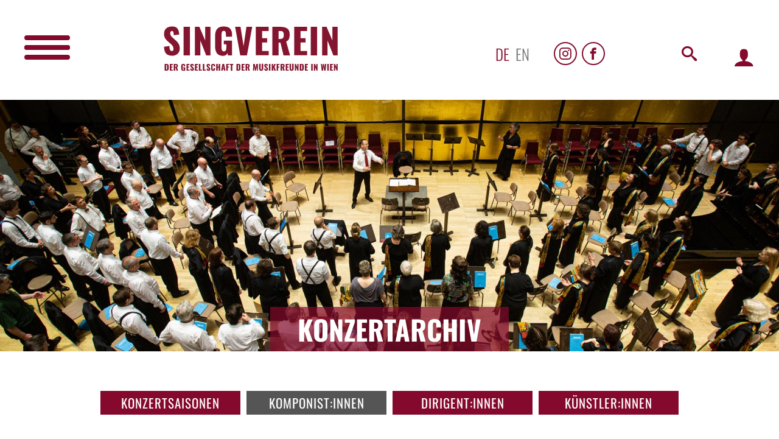

--- FILE ---
content_type: text/html; charset=UTF-8
request_url: https://www.singverein.at/archiv/50311/60041/komponist
body_size: 7885
content:
<!DOCTYPE html>
<html lang="de">
<head>
    <meta charset="UTF-8">
    <meta name="viewport" content="width=device-width, initial-scale=1.0">
    <meta http-equiv="X-UA-Compatible" content="ie=edge">
    <meta http-equiv="cleartype" content="on">
    <title>Komponist: Johann Sebastian Bach - Wir danken dir Gott</title>

    
    <link rel="apple-touch-icon" sizes="152x152" href="/apple-touch-icon.png">
    <link rel="icon" type="image/png" sizes="32x32" href="/favicon-32x32.png">
    <link rel="icon" type="image/png" sizes="16x16" href="/favicon-16x16.png">
    <link rel="manifest" href="/site.webmanifest">
    <link rel="mask-icon" href="/safari-pinned-tab.svg" color="#5bbad5">
    <meta name="msapplication-TileColor" content="#da532c">
    <meta name="theme-color" content="#ffffff">
    

    
    <meta name='robots' content='index, follow, max-image-preview:large, max-snippet:-1, max-video-preview:-1' />

	<meta name="description" content="Komponist: Johann Sebastian Bach - Wir danken dir Gott Singverein, der Gesellschaft der Musikfreunde in Wien" />
	<link rel="canonical" href="https://www.singverein.at" />
	<meta property="og:locale" content="de_AT" />
	<meta property="og:type" content="website" />
	<meta property="og:title" content="Komponist: Johann Sebastian Bach - Wir danken dir Gott" />
	<meta property="og:description" content="Komponist: Johann Sebastian Bach - Wir danken dir Gott Singverein, der Gesellschaft der Musikfreunde in Wien" />
	<meta property="og:url" content="https://www.singverein.at" />
	<meta property="og:site_name" content="Singverein, der Gesellschaft der Musikfreunde in Wien" />
	<meta property="article:modified_time" content="2022-02-18T11:29:50+00:00" />
    

    <link rel="stylesheet" href="/css/style.css">
</head>
<body id="body" class="front">
    
    <header class="pageHeader">
        
        <nav id="mainNav" class="vMenu permclose" role="navigation">
            <div class="vClose"><span></span><span></span></div>
<div class="vMenuWrapper">
    <ul class="menu">
                                    <li class="menu-item"><a href="/" >Home</a>
        
                    </li>
                                    <li class="menu-item"><a href="https://www.singverein.at/aktuell/aktuelles" >Aktuelles</a>
        
                    </li>
                                    <li class="menu-item"><a href="/konzerte/neu" >Konzertprogramm</a>
        
                    </li>
                                    <li class="menu-item"><a href="https://www.singverein.at/mitsingen-im-chor" >Mitsingen im Chor</a>
        
                    </li>
                                    <li class="menu-item"><a href="https://www.singverein.at/wir-ueber-uns" >Wir über uns</a>
        
                            <ul class="submenue">
                                                                                                <li class="menu-item"><a href="https://www.singverein.at/chorbiographie-1" >Chorbiographie</a></li>
                                                                                                                        <li class="menu-item"><a href="https://www.singverein.at/chorleiter" >Chorleiter</a></li>
                                                                                                                        <li class="menu-item"><a href="https://www.singverein.at/folder" >Folder</a></li>
                                                            </ul>
                    </li>
                                    <li class="menu-item"><a href="/archiv" >Konzertarchiv</a>
        
                            <ul class="submenue">
                                                                                                <li class="menu-item"><a href="/archiv" >Konzertsaisonen</a></li>
                                                                                                                        <li class="menu-item"><a href="/archiv/komponist" >Komponist:innen</a></li>
                                                                                                                        <li class="menu-item"><a href="/archiv/dirigent" >Dirigent:innen</a></li>
                                                                                                                        <li class="menu-item"><a href="/archiv/kuenstler" >Künstler:innen</a></li>
                                                            </ul>
                    </li>
            </ul>
    <ul class="menu vertical">
        <li class="menu-item"><a href="https://www.instagram.com/wienersingverein/" target="_blank" rel="noopener" class="icon-instagram" title="Instagram"></a></li>
<li class="menu-item"><a href="https://www.facebook.com/wienersingverein1/" target="_blank" rel="noopener" class="icon-facebook" title="Facebook"></a></li>
    </ul>
</div>        </nav>
        <section class="row middle-xs headerinfos">
            <div class="row1">
                
                <div id="mainNavBurger" data-item="burgerWrapper" data-nav="#mainNav" data-class="open" class="burger perm left"><span></span><span></span><span></span><span></span></div>
            
                
                <div id="singverein"><a href=" /"><img src="/images/singverein_logo.svg" alt="Singverein, der Gesellschaft der Musikfreund in Wien" width="320" title=" Startseite Wiener Singverein "></a></div>
            </div>
            <div class="row2">
                
                <div id="lang" class="language">
                    <ul id="menu-sprachauswahl" class="menu">
                        <li class="menu-item  active "><a href="https://www.singverein.at/archiv/50311/60041/komponist/1" aria-current="page">de</a></li>
                        <li class="menu-item ""><a href="https://www.singverein.at/archiv/50311/60041/komponist/2">en</a></li>
                    </ul>
                </div>
                
                <div id="sozialmedia" class="socialmedia">
                    <ul id="menu-sozialmedia" class="menu">
                        <li class="menu-item"><a href="https://www.instagram.com/wienersingverein/" target="_blank" rel="noopener" class="icon-instagram" title="Instagram"></a></li>
<li class="menu-item"><a href="https://www.facebook.com/wienersingverein1/" target="_blank" rel="noopener" class="icon-facebook" title="Facebook"></a></li>
                    </ul>
                </div>
                <div id="search" class="search">
                    <div class="icon searchoverlay"><a href="#" class="icon-search"></a></div>
                    <div class="card search hide">
                        <div class="card-body">
                            <form method="GET" action="https://www.singverein.at/search">
                                <div class="input-group">
                                    <input type="text" name="search" class="form-control" aria-label="search">
                                    <button type="submit" class="btn"><i class="icon-search"></i></button>
                                </div>
                            </form>
                        </div>
                    </div>
                </div>
                                    
                    <div id="member" class="member">
                        <div class="icon loginoverlay"><a href="#" class="icon-user" title="Mitgliederbereich"></a></div>
                    </div>
                            </div>
        </section>
    </header>
    
    <div id="banner" class="pageBanner">
            <img src="https://www.singverein.at/banner/2023-02-18-050858/Archiv.jpg" alt="Konzertarchiv" width="1920" height="619" srcset="https://www.singverein.at/banner/2023-02-18-050858/responsive/Archiv_480x154.jpg 480w, https://www.singverein.at/banner/2023-02-18-050858/responsive/Archiv_640x206.jpg 640w, https://www.singverein.at/banner/2023-02-18-050858/responsive/Archiv_1280x412.jpg 1280w, https://www.singverein.at/banner/2023-02-18-050858/responsive/Archiv_1920x619.jpg 1920w">
    
    
    <h1>Konzertarchiv</h1>
</div>
    <main id="page_main" class="page">
            <section class="content m-auto max-1400">

        <nav class="subnav nav-col-4"><ul><li><a href="/archiv"  >Konzertsaisonen</a></li><li><a href="/archiv/komponist" class="active" >Komponist:innen</a></li><li><a href="/archiv/dirigent"  >Dirigent:innen</a></li><li><a href="/archiv/kuenstler"  >Künstler:innen</a></li></ul></nav>
        
        
        <div class="selection_wrapper">
            <div class="selection flex col-xs-12 col-sm-6">
                <div class="archivComponent">
                    <div class="openArchivSearch" data-open="komponisten">Komponist:innen<span class="btn archiv"></span></div>
                    <div id="komponisten" class="archivSearch">
                        <div class="close"></div>
                        <label for="search"><input type="text" class="archivFilter" data-result="#komponistenlist" placeholder="Johann Sebastian Bach"></label>
                        <div class="archivSearchList">
                            <ul id="komponistenlist">
                                                                    <li><a href="https://www.singverein.at/archiv/51346/komponist#page_main">Johann Ahle</a>
                                                                    <li><a href="https://www.singverein.at/archiv/51239/komponist#page_main">Ferdinand Andergassen</a>
                                                                    <li><a href="https://www.singverein.at/archiv/51349/komponist#page_main">Giovanni Anerio</a>
                                                                    <li><a href="https://www.singverein.at/archiv/51469/komponist#page_main"> anonymus</a>
                                                                    <li><a href="https://www.singverein.at/archiv/50024/komponist#page_main">Carl Philipp Emanuel Bach</a>
                                                                    <li><a href="https://www.singverein.at/archiv/50311/komponist#page_main">Johann Sebastian Bach</a>
                                                                    <li><a href="https://www.singverein.at/archiv/51357/komponist#page_main">Johann Christoph Bach</a>
                                                                    <li><a href="https://www.singverein.at/archiv/51358/komponist#page_main">Johann Ernst Bach</a>
                                                                    <li><a href="https://www.singverein.at/archiv/51295/komponist#page_main">Granville Bantock</a>
                                                                    <li><a href="https://www.singverein.at/archiv/51336/komponist#page_main">Woldemar Bargiel</a>
                                                                    <li><a href="https://www.singverein.at/archiv/50334/komponist#page_main">Béla Bartok</a>
                                                                    <li><a href="https://www.singverein.at/archiv/51362/komponist#page_main">Thomas Batheson</a>
                                                                    <li><a href="https://www.singverein.at/archiv/50387/komponist#page_main">Ludwig van Beethoven</a>
                                                                    <li><a href="https://www.singverein.at/archiv/51306/komponist#page_main">Orazio Benevoli</a>
                                                                    <li><a href="https://www.singverein.at/archiv/51318/komponist#page_main">Peter Benoit</a>
                                                                    <li><a href="https://www.singverein.at/archiv/50486/komponist#page_main">Alban Berg</a>
                                                                    <li><a href="https://www.singverein.at/archiv/50029/komponist#page_main">Hector Berlioz</a>
                                                                    <li><a href="https://www.singverein.at/archiv/50046/komponist#page_main">Leonard Bernstein</a>
                                                                    <li><a href="https://www.singverein.at/archiv/50113/komponist#page_main">Georges Bizet</a>
                                                                    <li><a href="https://www.singverein.at/archiv/51225/komponist#page_main">Boris Blacher</a>
                                                                    <li><a href="https://www.singverein.at/archiv/50243/komponist#page_main">Alexander Borodin</a>
                                                                    <li><a href="https://www.singverein.at/archiv/50154/komponist#page_main">Lili Boulanger</a>
                                                                    <li><a href="https://www.singverein.at/archiv/51364/komponist#page_main">William Boyce</a>
                                                                    <li><a href="https://www.singverein.at/archiv/50276/komponist#page_main">Johannes Brahms</a>
                                                                    <li><a href="https://www.singverein.at/archiv/51280/komponist#page_main">Walter Braunfels</a>
                                                                    <li><a href="https://www.singverein.at/archiv/50313/komponist#page_main">Benjamin Britten</a>
                                                                    <li><a href="https://www.singverein.at/archiv/51328/komponist#page_main">Max Bruch</a>
                                                                    <li><a href="https://www.singverein.at/archiv/50369/komponist#page_main">Anton Bruckner</a>
                                                                    <li><a href="https://www.singverein.at/archiv/51310/komponist#page_main">Ignaz Brüll</a>
                                                                    <li><a href="https://www.singverein.at/archiv/51444/komponist#page_main">Wolfram Buchenberg</a>
                                                                    <li><a href="https://www.singverein.at/archiv/50460/komponist#page_main">Dietrich Buxtehude</a>
                                                                    <li><a href="https://www.singverein.at/archiv/51348/komponist#page_main">Sethus Calvisius</a>
                                                                    <li><a href="https://www.singverein.at/archiv/51430/komponist#page_main">Cornelius Cardew</a>
                                                                    <li><a href="https://www.singverein.at/archiv/51291/komponist#page_main">Henry Carey</a>
                                                                    <li><a href="https://www.singverein.at/archiv/51249/komponist#page_main"> Carissimi</a>
                                                                    <li><a href="https://www.singverein.at/archiv/51409/komponist#page_main">Bob Carleton</a>
                                                                    <li><a href="https://www.singverein.at/archiv/50073/komponist#page_main">Luigi Cherubini</a>
                                                                    <li><a href="https://www.singverein.at/archiv/51296/komponist#page_main">Peter Cornelius</a>
                                                                    <li><a href="https://www.singverein.at/archiv/51285/komponist#page_main">Cornelius Czarniawsky</a>
                                                                    <li><a href="https://www.singverein.at/archiv/51324/komponist#page_main">Eugène d&#039;Albert</a>
                                                                    <li><a href="https://www.singverein.at/archiv/51257/komponist#page_main">Johann Nepomuk David</a>
                                                                    <li><a href="https://www.singverein.at/archiv/51373/komponist#page_main">Carl Debrois van Bruyck</a>
                                                                    <li><a href="https://www.singverein.at/archiv/50363/komponist#page_main">Claude Debussy</a>
                                                                    <li><a href="https://www.singverein.at/archiv/51366/komponist#page_main">Caspar Dietbold</a>
                                                                    <li><a href="https://www.singverein.at/archiv/51422/komponist#page_main">Hugo Distler</a>
                                                                    <li><a href="https://www.singverein.at/archiv/51395/komponist#page_main"> diverse Komponisten</a>
                                                                    <li><a href="https://www.singverein.at/archiv/50487/komponist#page_main">Gaetano Donizetti</a>
                                                                    <li><a href="https://www.singverein.at/archiv/51341/komponist#page_main">John Dowland</a>
                                                                    <li><a href="https://www.singverein.at/archiv/51330/komponist#page_main">Francesco Durante</a>
                                                                    <li><a href="https://www.singverein.at/archiv/50030/komponist#page_main">Maurice Duruflé</a>
                                                                    <li><a href="https://www.singverein.at/archiv/50063/komponist#page_main">Antonin Dvorak</a>
                                                                    <li><a href="https://www.singverein.at/archiv/51347/komponist#page_main"> Eccard Johannes</a>
                                                                    <li><a href="https://www.singverein.at/archiv/51265/komponist#page_main">Werner Egk</a>
                                                                    <li><a href="https://www.singverein.at/archiv/50085/komponist#page_main">Gottfried von Einem</a>
                                                                    <li><a href="https://www.singverein.at/archiv/50112/komponist#page_main">Edward Elgar</a>
                                                                    <li><a href="https://www.singverein.at/archiv/51245/komponist#page_main"> Eybler</a>
                                                                    <li><a href="https://www.singverein.at/archiv/50089/komponist#page_main">Manuel De Falla</a>
                                                                    <li><a href="https://www.singverein.at/archiv/50131/komponist#page_main">Gabriel-Urbain Fauré</a>
                                                                    <li><a href="https://www.singverein.at/archiv/51405/komponist#page_main">Alberto Favero</a>
                                                                    <li><a href="https://www.singverein.at/archiv/50301/komponist#page_main">César Franck</a>
                                                                    <li><a href="https://www.singverein.at/archiv/51337/komponist#page_main">Robert Franz</a>
                                                                    <li><a href="https://www.singverein.at/archiv/51312/komponist#page_main"> Fried Oscar</a>
                                                                    <li><a href="https://www.singverein.at/archiv/51293/komponist#page_main">Robert Fuchs</a>
                                                                    <li><a href="https://www.singverein.at/archiv/51238/komponist#page_main">Sandro Fuga</a>
                                                                    <li><a href="https://www.singverein.at/archiv/51304/komponist#page_main">Johann Josef Fux</a>
                                                                    <li><a href="https://www.singverein.at/archiv/51356/komponist#page_main">Niels W. Gade</a>
                                                                    <li><a href="https://www.singverein.at/archiv/51289/komponist#page_main">Hans Gal</a>
                                                                    <li><a href="https://www.singverein.at/archiv/51305/komponist#page_main">Jacobus Gallus</a>
                                                                    <li><a href="https://www.singverein.at/archiv/51390/komponist#page_main">Henry Balfour Gardiner</a>
                                                                    <li><a href="https://www.singverein.at/archiv/51353/komponist#page_main">Giovanni Giacomo Gastoldi</a>
                                                                    <li><a href="https://www.singverein.at/archiv/51338/komponist#page_main">Wilhelm Gericke</a>
                                                                    <li><a href="https://www.singverein.at/archiv/51252/komponist#page_main">George Gershwin</a>
                                                                    <li><a href="https://www.singverein.at/archiv/51269/komponist#page_main">Vittorio Giannini</a>
                                                                    <li><a href="https://www.singverein.at/archiv/51251/komponist#page_main">Christoph Willibald Gluck</a>
                                                                    <li><a href="https://www.singverein.at/archiv/51278/komponist#page_main">Carl Goldmark</a>
                                                                    <li><a href="https://www.singverein.at/archiv/51297/komponist#page_main">Hermann Götz</a>
                                                                    <li><a href="https://www.singverein.at/archiv/50123/komponist#page_main">Charles Gounod</a>
                                                                    <li><a href="https://www.singverein.at/archiv/51294/komponist#page_main">Hermann Grädener</a>
                                                                    <li><a href="https://www.singverein.at/archiv/51370/komponist#page_main">Karl Grädener</a>
                                                                    <li><a href="https://www.singverein.at/archiv/51372/komponist#page_main">Carl Georg Peter Graedener</a>
                                                                    <li><a href="https://www.singverein.at/archiv/50213/komponist#page_main">Edvard Grieg</a>
                                                                    <li><a href="https://www.singverein.at/archiv/51274/komponist#page_main">Josef Haas</a>
                                                                    <li><a href="https://www.singverein.at/archiv/50295/komponist#page_main">Georg Friedrich Händel</a>
                                                                    <li><a href="https://www.singverein.at/archiv/51340/komponist#page_main">Hans Leo Hasler</a>
                                                                    <li><a href="https://www.singverein.at/archiv/51376/komponist#page_main">Moritz Hauptmann</a>
                                                                    <li><a href="https://www.singverein.at/archiv/51302/komponist#page_main">Sigmund v. Hausegger</a>
                                                                    <li><a href="https://www.singverein.at/archiv/50381/komponist#page_main">Joseph Haydn</a>
                                                                    <li><a href="https://www.singverein.at/archiv/50395/komponist#page_main">Michael Haydn</a>
                                                                    <li><a href="https://www.singverein.at/archiv/51247/komponist#page_main">Robert Heger</a>
                                                                    <li><a href="https://www.singverein.at/archiv/51275/komponist#page_main">Johann Ritter von Herbeck</a>
                                                                    <li><a href="https://www.singverein.at/archiv/51432/komponist#page_main">Heinrich von Herzogenburg</a>
                                                                    <li><a href="https://www.singverein.at/archiv/51331/komponist#page_main">Richard Heuberger</a>
                                                                    <li><a href="https://www.singverein.at/archiv/51351/komponist#page_main">Ferdinand Hiller</a>
                                                                    <li><a href="https://www.singverein.at/archiv/50469/komponist#page_main">Paul Hindemith</a>
                                                                    <li><a href="https://www.singverein.at/archiv/50504/komponist#page_main">Gustav Holst</a>
                                                                    <li><a href="https://www.singverein.at/archiv/50521/komponist#page_main">Arthur Honegger</a>
                                                                    <li><a href="https://www.singverein.at/archiv/51315/komponist#page_main">Camillo Horn</a>
                                                                    <li><a href="https://www.singverein.at/archiv/51463/komponist#page_main">James Newton Howard</a>
                                                                    <li><a href="https://www.singverein.at/archiv/51235/komponist#page_main"> J. Nep. Hummel</a>
                                                                    <li><a href="https://www.singverein.at/archiv/51298/komponist#page_main">Ferdinand Hummel</a>
                                                                    <li><a href="https://www.singverein.at/archiv/50041/komponist#page_main">Engelbert Humperdinck</a>
                                                                    <li><a href="https://www.singverein.at/archiv/51344/komponist#page_main">Heinrich Isaak</a>
                                                                    <li><a href="https://www.singverein.at/archiv/50180/komponist#page_main">Leos Janacek</a>
                                                                    <li><a href="https://www.singverein.at/archiv/51290/komponist#page_main">Leopold I. Kaiser</a>
                                                                    <li><a href="https://www.singverein.at/archiv/51369/komponist#page_main"> Kaiser Karl VI</a>
                                                                    <li><a href="https://www.singverein.at/archiv/51232/komponist#page_main">Mandis Kalomiris</a>
                                                                    <li><a href="https://www.singverein.at/archiv/51281/komponist#page_main">Heinrich Kaminski</a>
                                                                    <li><a href="https://www.singverein.at/archiv/51417/komponist#page_main">Gija Kantscheli</a>
                                                                    <li><a href="https://www.singverein.at/archiv/51359/komponist#page_main">Matthias v. Kemnat</a>
                                                                    <li><a href="https://www.singverein.at/archiv/51323/komponist#page_main">Friedrich Kiel</a>
                                                                    <li><a href="https://www.singverein.at/archiv/51266/komponist#page_main">Wilhelm Kienzl</a>
                                                                    <li><a href="https://www.singverein.at/archiv/51375/komponist#page_main">Bernhard Klein</a>
                                                                    <li><a href="https://www.singverein.at/archiv/50403/komponist#page_main">Zoltán Kodály</a>
                                                                    <li><a href="https://www.singverein.at/archiv/51420/komponist#page_main">Franz Koringer</a>
                                                                    <li><a href="https://www.singverein.at/archiv/51327/komponist#page_main">Hans Kößler</a>
                                                                    <li><a href="https://www.singverein.at/archiv/51332/komponist#page_main">Eduard Kremser</a>
                                                                    <li><a href="https://www.singverein.at/archiv/51277/komponist#page_main">Konradin Kreutzer</a>
                                                                    <li><a href="https://www.singverein.at/archiv/51335/komponist#page_main">Arnold Krug</a>
                                                                    <li><a href="https://www.singverein.at/archiv/51241/komponist#page_main">Gerd Kühr</a>
                                                                    <li><a href="https://www.singverein.at/archiv/51270/komponist#page_main">Carl Lafite</a>
                                                                    <li><a href="https://www.singverein.at/archiv/51368/komponist#page_main">Moritz August Landgraf von Hessen-Cassel</a>
                                                                    <li><a href="https://www.singverein.at/archiv/51433/komponist#page_main">Manfred Länger</a>
                                                                    <li><a href="https://www.singverein.at/archiv/51326/komponist#page_main">Orlando di Lasso</a>
                                                                    <li><a href="https://www.singverein.at/archiv/50156/komponist#page_main">Franz Lehár</a>
                                                                    <li><a href="https://www.singverein.at/archiv/50190/komponist#page_main">György Ligeti</a>
                                                                    <li><a href="https://www.singverein.at/archiv/50199/komponist#page_main">Franz Liszt</a>
                                                                    <li><a href="https://www.singverein.at/archiv/51448/komponist#page_main">Andrew Lloyd Webber</a>
                                                                    <li><a href="https://www.singverein.at/archiv/51343/komponist#page_main">Antonio Lotti</a>
                                                                    <li><a href="https://www.singverein.at/archiv/51308/komponist#page_main">Johann Carl Löwe</a>
                                                                    <li><a href="https://www.singverein.at/archiv/51402/komponist#page_main">Norman Luboff</a>
                                                                    <li><a href="https://www.singverein.at/archiv/51350/komponist#page_main">Jean Baptiste Lully</a>
                                                                    <li><a href="https://www.singverein.at/archiv/51237/komponist#page_main">Roberto Lupi</a>
                                                                    <li><a href="https://www.singverein.at/archiv/50383/komponist#page_main">Gustav Mahler</a>
                                                                    <li><a href="https://www.singverein.at/archiv/51436/komponist#page_main">Andrej Makor</a>
                                                                    <li><a href="https://www.singverein.at/archiv/51288/komponist#page_main">Richard Mandl</a>
                                                                    <li><a href="https://www.singverein.at/archiv/50439/komponist#page_main">Frank Martin</a>
                                                                    <li><a href="https://www.singverein.at/archiv/51240/komponist#page_main">Pietro Mascagni</a>
                                                                    <li><a href="https://www.singverein.at/archiv/51322/komponist#page_main">Jules Massenet</a>
                                                                    <li><a href="https://www.singverein.at/archiv/50278/komponist#page_main">Felix Mendelssohn Bartholdy</a>
                                                                    <li><a href="https://www.singverein.at/archiv/50059/komponist#page_main">Olivier Messiaen</a>
                                                                    <li><a href="https://www.singverein.at/archiv/50331/komponist#page_main">Giacomo Meyerbeer</a>
                                                                    <li><a href="https://www.singverein.at/archiv/50075/komponist#page_main">Darius Milhaud</a>
                                                                    <li><a href="https://www.singverein.at/archiv/51282/komponist#page_main">Nikolai Mjaskowsky</a>
                                                                    <li><a href="https://www.singverein.at/archiv/51419/komponist#page_main">Damijan Mocnik</a>
                                                                    <li><a href="https://www.singverein.at/archiv/50465/komponist#page_main">Claudio Monteverdi</a>
                                                                    <li><a href="https://www.singverein.at/archiv/51342/komponist#page_main">Thomas Morley</a>
                                                                    <li><a href="https://www.singverein.at/archiv/50125/komponist#page_main">Wolfgang Amadeus Mozart</a>
                                                                    <li><a href="https://www.singverein.at/archiv/51279/komponist#page_main">Johanna Müller-Hermann</a>
                                                                    <li><a href="https://www.singverein.at/archiv/51379/komponist#page_main">Christian Muthspiel</a>
                                                                    <li><a href="https://www.singverein.at/archiv/51408/komponist#page_main"> N.N.</a>
                                                                    <li><a href="https://www.singverein.at/archiv/51301/komponist#page_main">Otto Nicolai</a>
                                                                    <li><a href="https://www.singverein.at/archiv/51410/komponist#page_main">Vitezslav Novák</a>
                                                                    <li><a href="https://www.singverein.at/archiv/51411/komponist#page_main">Knut Nystedt</a>
                                                                    <li><a href="https://www.singverein.at/archiv/50267/komponist#page_main">Jacques Offenbach</a>
                                                                    <li><a href="https://www.singverein.at/archiv/50489/komponist#page_main">Carl Orff</a>
                                                                    <li><a href="https://www.singverein.at/archiv/51253/komponist#page_main">Giovanni Pierluigi da Palestrina</a>
                                                                    <li><a href="https://www.singverein.at/archiv/51263/komponist#page_main">Paul Paray</a>
                                                                    <li><a href="https://www.singverein.at/archiv/51455/komponist#page_main">Charles H. Parry</a>
                                                                    <li><a href="https://www.singverein.at/archiv/51272/komponist#page_main">Arvo Pärt</a>
                                                                    <li><a href="https://www.singverein.at/archiv/50384/komponist#page_main">Krzysztof Penderecki</a>
                                                                    <li><a href="https://www.singverein.at/archiv/51300/komponist#page_main">Karl Perfall</a>
                                                                    <li><a href="https://www.singverein.at/archiv/51226/komponist#page_main">Hans Pfitzner</a>
                                                                    <li><a href="https://www.singverein.at/archiv/51303/komponist#page_main">Gabriel Pierné</a>
                                                                    <li><a href="https://www.singverein.at/archiv/51403/komponist#page_main">Ildebrando Pizzetti</a>
                                                                    <li><a href="https://www.singverein.at/archiv/27/komponist#page_main">Peter Planyavsky</a>
                                                                    <li><a href="https://www.singverein.at/archiv/50043/komponist#page_main">Francis Poulenc</a>
                                                                    <li><a href="https://www.singverein.at/archiv/51367/komponist#page_main">Michael Praetorius</a>
                                                                    <li><a href="https://www.singverein.at/archiv/51234/komponist#page_main"> Programm</a>
                                                                    <li><a href="https://www.singverein.at/archiv/51268/komponist#page_main">Karl Prohaska</a>
                                                                    <li><a href="https://www.singverein.at/archiv/50076/komponist#page_main">Sergei Prokofjew</a>
                                                                    <li><a href="https://www.singverein.at/archiv/50092/komponist#page_main">Giacomo Puccini</a>
                                                                    <li><a href="https://www.singverein.at/archiv/50147/komponist#page_main">Sergei Rachmaninoff</a>
                                                                    <li><a href="https://www.singverein.at/archiv/51321/komponist#page_main">Jean Philippe Rameau</a>
                                                                    <li><a href="https://www.singverein.at/archiv/50176/komponist#page_main">Maurice Ravel</a>
                                                                    <li><a href="https://www.singverein.at/archiv/51392/komponist#page_main">Thomas Ravenscroft</a>
                                                                    <li><a href="https://www.singverein.at/archiv/51227/komponist#page_main">Max Reger</a>
                                                                    <li><a href="https://www.singverein.at/archiv/51267/komponist#page_main">Friedrich Reidinger</a>
                                                                    <li><a href="https://www.singverein.at/archiv/51284/komponist#page_main">Karl Gottlieb Reiß</a>
                                                                    <li><a href="https://www.singverein.at/archiv/51313/komponist#page_main">Josef Reiter</a>
                                                                    <li><a href="https://www.singverein.at/archiv/51292/komponist#page_main">Nikolaus von Reznicek</a>
                                                                    <li><a href="https://www.singverein.at/archiv/51397/komponist#page_main">Josef Gabriel Rheinberger</a>
                                                                    <li><a href="https://www.singverein.at/archiv/50385/komponist#page_main">Gioacchino Rossini</a>
                                                                    <li><a href="https://www.singverein.at/archiv/51325/komponist#page_main">Anton Rubinstein</a>
                                                                    <li><a href="https://www.singverein.at/archiv/51333/komponist#page_main">Anton Rückauf</a>
                                                                    <li><a href="https://www.singverein.at/archiv/51450/komponist#page_main">John Rutter</a>
                                                                    <li><a href="https://www.singverein.at/archiv/50472/komponist#page_main">Camille Saint-Saens</a>
                                                                    <li><a href="https://www.singverein.at/archiv/51117/komponist#page_main">Antonio Salieri</a>
                                                                    <li><a href="https://www.singverein.at/archiv/51256/komponist#page_main">Wolfgang Sauseng</a>
                                                                    <li><a href="https://www.singverein.at/archiv/51361/komponist#page_main">Antonius Scandellus</a>
                                                                    <li><a href="https://www.singverein.at/archiv/51412/komponist#page_main">Giacinto Scelsi</a>
                                                                    <li><a href="https://www.singverein.at/archiv/51457/komponist#page_main">Hans Schanderl</a>
                                                                    <li><a href="https://www.singverein.at/archiv/51363/komponist#page_main">Johann Hermann Schein</a>
                                                                    <li><a href="https://www.singverein.at/archiv/51314/komponist#page_main">Heinrich Schenker</a>
                                                                    <li><a href="https://www.singverein.at/archiv/51254/komponist#page_main">Reinhold Schmid</a>
                                                                    <li><a href="https://www.singverein.at/archiv/12/komponist#page_main">Franz Schmidt</a>
                                                                    <li><a href="https://www.singverein.at/archiv/50050/komponist#page_main">Florent Schmitt</a>
                                                                    <li><a href="https://www.singverein.at/archiv/25/komponist#page_main">Alfred Schnittke</a>
                                                                    <li><a href="https://www.singverein.at/archiv/50079/komponist#page_main">Arnold Schönberg</a>
                                                                    <li><a href="https://www.singverein.at/archiv/50248/komponist#page_main">Dmitri Schostakowitsch</a>
                                                                    <li><a href="https://www.singverein.at/archiv/26/komponist#page_main">Franz Schreker</a>
                                                                    <li><a href="https://www.singverein.at/archiv/51374/komponist#page_main">Leonhard Schröter</a>
                                                                    <li><a href="https://www.singverein.at/archiv/51244/komponist#page_main">Ferdinand Schubert</a>
                                                                    <li><a href="https://www.singverein.at/archiv/50093/komponist#page_main">Franz Schubert</a>
                                                                    <li><a href="https://www.singverein.at/archiv/51287/komponist#page_main">Georg Schumann</a>
                                                                    <li><a href="https://www.singverein.at/archiv/50148/komponist#page_main">Robert Schumann</a>
                                                                    <li><a href="https://www.singverein.at/archiv/50152/komponist#page_main">Heinrich Schütz</a>
                                                                    <li><a href="https://www.singverein.at/archiv/51404/komponist#page_main">Mátyás Seiber</a>
                                                                    <li><a href="https://www.singverein.at/archiv/51355/komponist#page_main">Friedrich Silcher</a>
                                                                    <li><a href="https://www.singverein.at/archiv/51454/komponist#page_main">Alan Silvestri</a>
                                                                    <li><a href="https://www.singverein.at/archiv/51418/komponist#page_main">Urmas Sisask</a>
                                                                    <li><a href="https://www.singverein.at/archiv/51231/komponist#page_main">Ludwig Spohr</a>
                                                                    <li><a href="https://www.singverein.at/archiv/51389/komponist#page_main">John Stainer</a>
                                                                    <li><a href="https://www.singverein.at/archiv/51431/komponist#page_main">Charles Villiers Stanford</a>
                                                                    <li><a href="https://www.singverein.at/archiv/51250/komponist#page_main">Josef Strauß</a>
                                                                    <li><a href="https://www.singverein.at/archiv/50493/komponist#page_main">Richard Strauss</a>
                                                                    <li><a href="https://www.singverein.at/archiv/50441/komponist#page_main">Johann Strauß Sohn</a>
                                                                    <li><a href="https://www.singverein.at/archiv/50497/komponist#page_main">Igor Strawinsky</a>
                                                                    <li><a href="https://www.singverein.at/archiv/51264/komponist#page_main">Theodor Streicher</a>
                                                                    <li><a href="https://www.singverein.at/archiv/51378/komponist#page_main">Josef Suk</a>
                                                                    <li><a href="https://www.singverein.at/archiv/51233/komponist#page_main">Franz von Suppé</a>
                                                                    <li><a href="https://www.singverein.at/archiv/51283/komponist#page_main">Hermann Suter</a>
                                                                    <li><a href="https://www.singverein.at/archiv/51230/komponist#page_main">Karol Szymanowski</a>
                                                                    <li><a href="https://www.singverein.at/archiv/51393/komponist#page_main">Sergej Iwanowitsch Tanejew</a>
                                                                    <li><a href="https://www.singverein.at/archiv/51458/komponist#page_main">Alice Tegnér</a>
                                                                    <li><a href="https://www.singverein.at/archiv/51320/komponist#page_main">Edgar Tinel</a>
                                                                    <li><a href="https://www.singverein.at/archiv/51423/komponist#page_main">Franz Georg Tischhauser</a>
                                                                    <li><a href="https://www.singverein.at/archiv/51421/komponist#page_main"> Traditional</a>
                                                                    <li><a href="https://www.singverein.at/archiv/50129/komponist#page_main">Pjotr Iljitsch Tschaikowsky</a>
                                                                    <li><a href="https://www.singverein.at/archiv/51228/komponist#page_main">Alfred Uhl</a>
                                                                    <li><a href="https://www.singverein.at/archiv/51246/komponist#page_main">unbekannt</a>
                                                                    <li><a href="https://www.singverein.at/archiv/50300/komponist#page_main">Giuseppe Verdi</a>
                                                                    <li><a href="https://www.singverein.at/archiv/51371/komponist#page_main">Tomaso Vittoria</a>
                                                                    <li><a href="https://www.singverein.at/archiv/50528/komponist#page_main">Antonio Vivaldi</a>
                                                                    <li><a href="https://www.singverein.at/archiv/51319/komponist#page_main">Josef Vockner</a>
                                                                    <li><a href="https://www.singverein.at/archiv/51334/komponist#page_main">Robert Volkmann</a>
                                                                    <li><a href="https://www.singverein.at/archiv/51329/komponist#page_main"> Volkskonzert</a>
                                                                    <li><a href="https://www.singverein.at/archiv/51339/komponist#page_main"> Volkslied</a>
                                                                    <li><a href="https://www.singverein.at/archiv/51242/komponist#page_main">Wolfram Wagner</a>
                                                                    <li><a href="https://www.singverein.at/archiv/50386/komponist#page_main">Richard Wagner</a>
                                                                    <li><a href="https://www.singverein.at/archiv/51345/komponist#page_main">Hans Walther</a>
                                                                    <li><a href="https://www.singverein.at/archiv/50474/komponist#page_main">Carl Maria von Weber</a>
                                                                    <li><a href="https://www.singverein.at/archiv/50492/komponist#page_main">Anton (von) Webern</a>
                                                                    <li><a href="https://www.singverein.at/archiv/51262/komponist#page_main">Raimund Weissensteiner</a>
                                                                    <li><a href="https://www.singverein.at/archiv/51385/komponist#page_main">John Williams</a>
                                                                    <li><a href="https://www.singverein.at/archiv/51229/komponist#page_main">Hugo Wolf</a>
                                                                    <li><a href="https://www.singverein.at/archiv/51316/komponist#page_main">Philipp Wolfrum</a>
                                                                    <li><a href="https://www.singverein.at/archiv/51381/komponist#page_main">Eric Zeisl</a>
                                                                    <li><a href="https://www.singverein.at/archiv/51466/komponist#page_main">Jan Dismas Zelenka</a>
                                                                    <li><a href="https://www.singverein.at/archiv/51276/komponist#page_main">Carl Friedrich Zelter</a>
                                                                    <li><a href="https://www.singverein.at/archiv/36/komponist#page_main">Alexander Zemlinsky</a>
                                                                    <li><a href="https://www.singverein.at/archiv/51258/komponist#page_main">Otto M. Zykan</a>
                                                            </ul>
                        </div>
                    </div>
                </div>
                            <div class="archivComponent">
                    <div class="openArchivSearch" data-open="werke">Werke<span class="btn archiv"></span></div>
                    <div id="werke" class="archivSearch">
                        <div class="close"></div>
                        <label for="search"><input type="text" class="archivFilter" data-result="#werkelist" placeholder="Wir danken dir Gott"></label>
                        <div class="archivSearchList">
                            <ul id="werkelist">
                                <li><a href="https://www.singverein.at/archiv/50311/komponist#page_main">Alle Werke</a></li>
                                                                    <li><a href="https://www.singverein.at/archiv/50311/60490/komponist#page_main">&quot;Jesus bleibet meine Freude&quot;, aus der Kantate BWV 147</a></li>
                                                                    <li><a href="https://www.singverein.at/archiv/50311/59630/komponist#page_main">2 Motetten</a></li>
                                                                    <li><a href="https://www.singverein.at/archiv/50311/59989/komponist#page_main">49.Psalm</a></li>
                                                                    <li><a href="https://www.singverein.at/archiv/50311/59833/komponist#page_main">5 Kantaten</a></li>
                                                                    <li><a href="https://www.singverein.at/archiv/50311/59969/komponist#page_main">Also hat Gott die Welt geliebt</a></li>
                                                                    <li><a href="https://www.singverein.at/archiv/50311/59842/komponist#page_main">Aus der Tiefe rufe ich</a></li>
                                                                    <li><a href="https://www.singverein.at/archiv/50311/59785/komponist#page_main">Christ lag in Todesbanden</a></li>
                                                                    <li><a href="https://www.singverein.at/archiv/50311/59962/komponist#page_main">Der Friede sei mit dir</a></li>
                                                                    <li><a href="https://www.singverein.at/archiv/50311/59658/komponist#page_main">Der Geist hilft unserer Schwachheit auf</a></li>
                                                                    <li><a href="https://www.singverein.at/archiv/50311/59788/komponist#page_main">Der Streit zwischen Phöbus und Pan</a></li>
                                                                    <li><a href="https://www.singverein.at/archiv/50311/59637/komponist#page_main">diverse Orgelmusik</a></li>
                                                                    <li><a href="https://www.singverein.at/archiv/50311/60058/komponist#page_main">Du Hirte Israel</a></li>
                                                                    <li><a href="https://www.singverein.at/archiv/50311/60090/komponist#page_main">Ein feste Burg ist unser Gott</a></li>
                                                                    <li><a href="https://www.singverein.at/archiv/50311/59719/komponist#page_main">Ein feste Burg ist unser Gott, BWV 80</a></li>
                                                                    <li><a href="https://www.singverein.at/archiv/50311/60013/komponist#page_main">Es ist dir gesagt Mensch</a></li>
                                                                    <li><a href="https://www.singverein.at/archiv/50311/60077/komponist#page_main">Es ist genug</a></li>
                                                                    <li><a href="https://www.singverein.at/archiv/50311/59843/komponist#page_main">Freu dich, erlöste Schar</a></li>
                                                                    <li><a href="https://www.singverein.at/archiv/50311/59659/komponist#page_main">Fürchte dich nicht, ich bin bei dir</a></li>
                                                                    <li><a href="https://www.singverein.at/archiv/50311/54045/komponist#page_main">Gloria in excelsis Deo. Kantate, BWV 191</a></li>
                                                                    <li><a href="https://www.singverein.at/archiv/50311/59781/komponist#page_main">Gott der Herr ist Sonne und Schild</a></li>
                                                                    <li><a href="https://www.singverein.at/archiv/50311/53960/komponist#page_main">Gott soll allein mein Herze haben. Kantate, BWV 169</a></li>
                                                                    <li><a href="https://www.singverein.at/archiv/50311/60134/komponist#page_main">Gottes Zeit ist die allerbeste Zeit</a></li>
                                                                    <li><a href="https://www.singverein.at/archiv/50311/60052/komponist#page_main">Halt im gedächtnis Jesum</a></li>
                                                                    <li><a href="https://www.singverein.at/archiv/50311/60046/komponist#page_main">Herr Gott, Dich loben wir</a></li>
                                                                    <li><a href="https://www.singverein.at/archiv/50311/59782/komponist#page_main">Herr, deine Augen sehen nach dem Glauben</a></li>
                                                                    <li><a href="https://www.singverein.at/archiv/50311/59707/komponist#page_main">Ich bin vergnügt</a></li>
                                                                    <li><a href="https://www.singverein.at/archiv/50311/59808/komponist#page_main">Ich hatte viel Bekümmernis</a></li>
                                                                    <li><a href="https://www.singverein.at/archiv/50311/59832/komponist#page_main">Jauchzet Gott in allen Landen. Kantate am 15. Sonntag nach Trinitatis und für alle Zeit, BWV 51</a></li>
                                                                    <li><a href="https://www.singverein.at/archiv/50311/60398/komponist#page_main">Jauchzet, frohlocket. Eingangschor aus dem &#039;Weihnachtsoratorium&#039;, BWV 248</a></li>
                                                                    <li><a href="https://www.singverein.at/archiv/50311/59618/komponist#page_main">Jesu meine Freude</a></li>
                                                                    <li><a href="https://www.singverein.at/archiv/50311/50047/komponist#page_main">Johannes-Passion, BWV 245</a></li>
                                                                    <li><a href="https://www.singverein.at/archiv/50311/59693/komponist#page_main">Kantate &quot;Nun ist das Heil und die Kraft&quot;</a></li>
                                                                    <li><a href="https://www.singverein.at/archiv/50311/59914/komponist#page_main">Kantate am Pfingstfest</a></li>
                                                                    <li><a href="https://www.singverein.at/archiv/50311/53537/komponist#page_main">Kantate Nr. 63 &quot;Christen, ätzet diesen Tag&quot;</a></li>
                                                                    <li><a href="https://www.singverein.at/archiv/50311/53649/komponist#page_main">Kantate Nr. 93</a></li>
                                                                    <li><a href="https://www.singverein.at/archiv/50311/59660/komponist#page_main">Komm Jesu komm</a></li>
                                                                    <li><a href="https://www.singverein.at/archiv/50311/59624/komponist#page_main">Kreuzstabkantate</a></li>
                                                                    <li><a href="https://www.singverein.at/archiv/50311/60085/komponist#page_main">Liebster Gott, wann werd ich sterben</a></li>
                                                                    <li><a href="https://www.singverein.at/archiv/50311/59809/komponist#page_main">Lobet Gott in seinen Reichen</a></li>
                                                                    <li><a href="https://www.singverein.at/archiv/50311/51822/komponist#page_main">Magnificat für Soli, Chor, Orchester und Basso continuo D - Dur, BWV 243</a></li>
                                                                    <li><a href="https://www.singverein.at/archiv/50311/59628/komponist#page_main">Markuspassion</a></li>
                                                                    <li><a href="https://www.singverein.at/archiv/50311/51832/komponist#page_main">Matthäus-Passion BWV 244</a></li>
                                                                    <li><a href="https://www.singverein.at/archiv/50311/50152/komponist#page_main">Messe h-moll BWV 232</a></li>
                                                                    <li><a href="https://www.singverein.at/archiv/50311/59649/komponist#page_main">Nun ist das Heil und die Kraft</a></li>
                                                                    <li><a href="https://www.singverein.at/archiv/50311/59981/komponist#page_main">O Jesu Christ, mein Lebenslicht</a></li>
                                                                    <li><a href="https://www.singverein.at/archiv/50311/59861/komponist#page_main">O Jesu Christ, meines Lebens Licht</a></li>
                                                                    <li><a href="https://www.singverein.at/archiv/50311/59496/komponist#page_main">Orgelmesse</a></li>
                                                                    <li><a href="https://www.singverein.at/archiv/50311/59829/komponist#page_main">Schwingt freudig euch empor</a></li>
                                                                    <li><a href="https://www.singverein.at/archiv/50311/59844/komponist#page_main">Sie werden aus Saba alle kommen</a></li>
                                                                    <li><a href="https://www.singverein.at/archiv/50311/59643/komponist#page_main">Singet dem Herrn ein neues Lied, Motette, BWV 225</a></li>
                                                                    <li><a href="https://www.singverein.at/archiv/50311/59789/komponist#page_main">Wachet auf, ruft uns die Stimme</a></li>
                                                                    <li><a href="https://www.singverein.at/archiv/50311/50003/komponist#page_main">Weihnachtsoratorium  BWV 248</a></li>
                                                                    <li><a href="https://www.singverein.at/archiv/50311/59766/komponist#page_main">Wer weiß, wie nah mir das Ende</a></li>
                                                                    <li><a href="https://www.singverein.at/archiv/50311/59972/komponist#page_main">Wie schön leuchtet der Morgenstern</a></li>
                                                                    <li><a href="https://www.singverein.at/archiv/50311/60041/komponist#page_main">Wir danken dir Gott</a></li>
                                                            </ul>
                        </div>
                    </div>
                </div>
                        </div>
            <div class="selection red col-xs-12 col-sm-6">Johann Sebastian Bach</div>
        </div>

        <div id="konzerte">
                                        <div class="programm_wrapper">
                                            <div class="programm_head">
                            <div class="werk">Wir danken dir Gott</div>
                            <div class="saison"><a href="https://www.singverein.at/archiv/127/saison#page_main">Saison 1879-80</a></div>
                        </div>
                                            
                                    <div class="ort_wrapper">
                        <div class="datum">
                            <time>09.11.1879</time>
                        </div>
                        <div class="ort"></div>
                    </div>
                             
                    <div class="programm">
                                            <div class="werk_wrapper">
                                                            <div class="werk">
                                                                        <strong><a href="https://www.singverein.at/archiv/50311/komponist#page_main">Johann Sebastian Bach:</a></strong>
                                    <a href="https://www.singverein.at/archiv/50311/60041/komponist#page_main">Wir danken dir Gott</a>
                                                                                                        </div>
                                                            <div class="werk">
                                                                        <strong><a href="https://www.singverein.at/archiv/51278/komponist#page_main">Carl Goldmark:</a></strong>
                                    <a href="https://www.singverein.at/archiv/51278/60040/komponist#page_main">Im Fuschertale</a>
                                                                                                        </div>
                                                    </div>
                        <div class="kuenstler_wrapper">
                                                            <div class="kuenstler">
                                                                            <strong><a href="https://www.singverein.at/archiv/2914/dirigent#page_main">Eduard Kremser</a></strong>
                                                                        Dirigent
                                                                    </div>
                                                                                        <div class="kuenstler">
                                                                            <strong>Singverein der Gesellschaft der Musikfreunde</strong> 
                                                                        
                                                                    </div>
                                                    </div>
                    </div>
                </div>
                            <div class="programm_wrapper">
                                            <div class="saison"><a href="https://www.singverein.at/archiv/148/saison#page_main">Saison 1858-59</a></div>
                                            
                                    <div class="ort_wrapper">
                        <div class="datum">
                            <time>03.04.1859</time>
                        </div>
                        <div class="ort"></div>
                    </div>
                             
                    <div class="programm">
                                            <div class="werk_wrapper">
                                                            <div class="werk">
                                                                        <strong><a href="https://www.singverein.at/archiv/50311/komponist#page_main">Johann Sebastian Bach:</a></strong>
                                    <a href="https://www.singverein.at/archiv/50311/60041/komponist#page_main">Wir danken dir Gott</a>
                                                                                                        </div>
                                                            <div class="werk">
                                                                        <strong><a href="https://www.singverein.at/archiv/51345/komponist#page_main">Hans Walther:</a></strong>
                                    <a href="https://www.singverein.at/archiv/51345/60069/komponist#page_main">Osterlied</a>
                                                                                                        </div>
                                                            <div class="werk">
                                                                        <strong><a href="https://www.singverein.at/archiv/51347/komponist#page_main"> Eccard Johannes:</a></strong>
                                    <a href="https://www.singverein.at/archiv/51347/60187/komponist#page_main">Maria wallt zum Heiligtum</a>
                                                                                                        </div>
                                                            <div class="werk">
                                                                        <strong><a href="https://www.singverein.at/archiv/50152/komponist#page_main">Heinrich Schütz:</a></strong>
                                    <a href="https://www.singverein.at/archiv/50152/60166/komponist#page_main">Ehre sei dir Christe</a>
                                                                                                        </div>
                                                            <div class="werk">
                                                                        <strong><a href="https://www.singverein.at/archiv/51339/komponist#page_main"> Volkslied:</a></strong>
                                    <a href="https://www.singverein.at/archiv/51339/60068/komponist#page_main">Dir, dir Jehova will ich singen (P. Crasselius)</a>
                                                                                                        </div>
                                                            <div class="werk">
                                                                        <strong><a href="https://www.singverein.at/archiv/50093/komponist#page_main">Franz Schubert:</a></strong>
                                    <a href="https://www.singverein.at/archiv/50093/60188/komponist#page_main">Du Urquell aller Güte</a>
                                                                                                        </div>
                                                            <div class="werk">
                                                                        <strong><a href="https://www.singverein.at/archiv/50148/komponist#page_main">Robert Schumann:</a></strong>
                                    <a href="https://www.singverein.at/archiv/50148/59887/komponist#page_main">Schön Rothtraut</a>
                                                                                                        </div>
                                                            <div class="werk">
                                                                        <strong><a href="https://www.singverein.at/archiv/51375/komponist#page_main">Bernhard Klein:</a></strong>
                                    <a href="https://www.singverein.at/archiv/51375/60189/komponist#page_main">Lob-und Danklied</a>
                                                                                                        </div>
                                                            <div class="werk">
                                                                        <strong><a href="https://www.singverein.at/archiv/50278/komponist#page_main">Felix Mendelssohn Bartholdy:</a></strong>
                                    <a href="https://www.singverein.at/archiv/50278/60190/komponist#page_main">Heilig ist Gott</a>
                                                                                                        </div>
                                                    </div>
                        <div class="kuenstler_wrapper">
                                                            <div class="kuenstler">
                                                                            <strong><a href="https://www.singverein.at/archiv/2916/dirigent#page_main">Johann Ritter von Herbeck</a></strong>
                                                                        Dirigent
                                                                    </div>
                                                                                        <div class="kuenstler">
                                                                            <strong>Singverein der Gesellschaft der Musikfreunde</strong> 
                                                                        
                                                                    </div>
                                                    </div>
                    </div>
                </div>
                        
        </div>
    </section>
    </main>
    
    <footer class="pageFooter">
        <div class="row">
            
            <div class="logo">
                <a href=" / "><img src="/images/singverein_logo.png" alt="Wiener Singverein" width="293" height="120" title=" Startseite Wiener Singverein "></a>
            </div>
            <div class="adress" >
                
                <div>
                    <h2>Wiener Singverein</h2>
                    <address>Musikvereinsplatz 1<br>1010 Wien<br>Österreich</address>
                    <div>
                        <a href="mailto:office@wiener-singverein.at">office@wiener-singverein.at</a><br>
                        <a href="/">www.singverein.at</a>
                    </div>
                    <div>T.:+43-1-504 33 48</div>
                    <div><span class="link getContact" data-show-id="contact" data-load-url="https://www.singverein.at/contact" data-append-to="body">Kontaktformular</span></div>
                </div>
                <div>
                    <h2>Erreichbarkeit</h2>
                    <div>U-Bahn U1, U2, U4 Station Karlsplatz<br>Straßenbahn 1, 2, 62, 71, D<br>Autobus 3A, 4A, 59A<br>Wiener Lokalbahn</div>
                    <div><a href="https://www.wienerlinien.at/route-planen?routeFrom=&routeTo=16.3703086%3A48.2005637%3AWGS84%3AMusikvereinsplatz+1+%28Musikverein%29,+Wien&routeDatetime=now&immediate=true&deparr=Abfahrt" target="_blank" rel="noopener">zu den Wiener Linien</a></div>
                </div>
            </div>
            <div class="metanav row">
                <div>
                    <nav id="datenschutz" role="navigation">
                        <ul class="menu">
                                <li class="menu-item"><a href="https://www.singverein.at/impressum" >Impressum</a></li>
                                        <li class="menu-item"><a href="https://www.singverein.at/datenschutz" >Datenschutz</a></li>
            </ul>
                    </nav>
                </div>
                <div>
                    <nav id="footerSocial" role="navigation">
                        <ul class="menu">
                           <li class="menu-item"><a href="https://www.instagram.com/wienersingverein/" target="_blank" rel="noopener" class="icon-instagram" title="Instagram"></a></li>
<li class="menu-item"><a href="https://www.facebook.com/wienersingverein1/" target="_blank" rel="noopener" class="icon-facebook" title="Facebook"></a></li>
                        </ul>
                    </nav>
                </div>
            </div>
        </div>
    </footer>
    <div id="totop"><a href="#body" title="Top"><svg width="16" height="16" focusable="false" xmlns="http://www.w3.org/2000/svg" viewBox="0 0 16 16"><path d="M10.1,13.4l0.9-0.9L6.8,8.3L11,4.1l-0.9-0.9L5,8.3L10.1,13.4z"></path></svg></a></div>
    <div id="spinner"></div>
    <script src="/js/app.js"></script>
    
    </body>
</html>

--- FILE ---
content_type: image/svg+xml
request_url: https://www.singverein.at/images/singverein_logo.svg
body_size: 9429
content:
<?xml version="1.0" encoding="utf-8"?>
<!-- Generator: Adobe Illustrator 27.0.1, SVG Export Plug-In . SVG Version: 6.00 Build 0)  -->
<svg version="1.1" id="Ebene_1" xmlns="http://www.w3.org/2000/svg" xmlns:xlink="http://www.w3.org/1999/xlink" x="0px" y="0px"
	 viewBox="0 0 362.1 97.2" style="enable-background:new 0 0 362.1 97.2;" xml:space="preserve">
<style type="text/css">
	.st0{fill:#84152F;}
</style>
<g>
	<path class="st0" d="M9.8,59.3c-2.7-2.9-4.1-7.6-4.3-13.9l10.9-1.6c0,3.7,0.5,6.3,1.3,7.9c0.8,1.6,2.1,2.4,3.7,2.4
		c2.1,0,3.2-1.4,3.2-4.2c0-2.2-0.5-4.2-1.5-5.8c-1-1.6-2.6-3.4-4.8-5.2l-5-4.4c-2.5-2.1-4.4-4.3-5.7-6.7c-1.4-2.4-2-5.1-2-8.4
		c0-4.9,1.4-8.6,4.3-11.2c2.9-2.6,6.8-3.9,11.9-3.9C27.3,4.2,31,5.8,33,9c2,3.2,3,7.1,3.2,11.6l-11,1.4c-0.1-3-0.4-5.1-0.8-6.5
		c-0.5-1.3-1.4-2-3-2c-1.1,0-1.9,0.5-2.5,1.4c-0.6,0.9-0.9,2-0.9,3.1c0,2,0.4,3.6,1.3,4.9c0.9,1.3,2.3,2.9,4.2,4.6l4.8,4.2
		c2.9,2.4,5.1,5,6.6,7.7c1.6,2.7,2.4,5.9,2.4,9.6c0,2.7-0.6,5.2-1.9,7.4c-1.3,2.2-3,4-5.3,5.2c-2.3,1.3-4.9,1.9-7.9,1.9
		C16.6,63.6,12.5,62.2,9.8,59.3z"/>
	<path class="st0" d="M45,5h12.8v57.8H45V5z"/>
	<path class="st0" d="M67.8,5h9l11.8,27.8V5h10.6v57.8h-8.6l-11.8-30v30H67.8V5z"/>
	<path class="st0" d="M112.1,58.4c-2.4-3.5-3.6-8.4-3.6-14.8V24.3c0-6.5,1.3-11.5,4-14.9c2.6-3.4,7.1-5.1,13.4-5.1
		c6,0,10.4,1.5,13,4.4c2.6,2.9,3.9,7.1,3.9,12.5v3.7h-12.5v-4.7c0-2.3-0.3-4-0.8-5.2c-0.5-1.2-1.7-1.7-3.5-1.7
		c-1.9,0-3.1,0.6-3.6,1.9c-0.5,1.3-0.8,3.1-0.8,5.4v26.8c0,2.3,0.3,4.1,1,5.4c0.7,1.3,1.9,2,3.7,2c3.3,0,5-2.5,5-7.5v-6.8h-5.2v-7.5
		h16.7v30h-8.4l-0.7-4.8c-1.8,3.8-4.9,5.6-9.3,5.6C118.6,63.6,114.5,61.9,112.1,58.4z"/>
	<path class="st0" d="M148.9,5h10.9l6.2,39.2L171.8,5h11.6l-10.6,57.8h-13.5L148.9,5z"/>
	<path class="st0" d="M190.6,5h26v8.7h-13.2V28h10.1v8.8h-10.1v17.3h13.3v8.6h-26.1V5z"/>
	<path class="st0" d="M223.9,5h15.9c6.3,0,11.1,1.1,14.3,3.4c3.2,2.2,4.9,6.2,4.9,11.9c0,3.9-0.5,6.9-1.5,9.2
		c-1,2.3-2.9,4.1-5.6,5.4l7.9,28h-13.2l-6.3-25.9h-3.6v25.9h-12.8V5z M240.2,29.5c2.6,0,4.4-0.7,5.4-2c1-1.4,1.5-3.4,1.5-6.1
		c0-2.6-0.5-4.6-1.4-5.9c-1-1.3-2.6-2-4.9-2h-4.1v16H240.2z"/>
	<path class="st0" d="M268.1,5h26v8.7h-13.2V28h10.1v8.8h-10.1v17.3h13.3v8.6h-26.1V5z"/>
	<path class="st0" d="M301.5,5h12.8v57.8h-12.8V5z"/>
	<path class="st0" d="M324.3,5h9l11.8,27.8V5h10.6v57.8h-8.6l-11.8-30v30h-10.9V5z"/>
</g>
<g>
	<path class="st0" d="M6.8,80.1h3.5c1.2,0,2.1,0.1,2.8,0.4c0.7,0.3,1.1,0.8,1.4,1.4c0.3,0.6,0.4,1.5,0.4,2.5v5
		c0,1.1-0.1,1.9-0.4,2.5c-0.3,0.6-0.7,1.1-1.4,1.4c-0.7,0.3-1.6,0.5-2.7,0.5H6.8V80.1z M10.3,91.7c0.4,0,0.8-0.1,1-0.2
		c0.2-0.1,0.3-0.3,0.4-0.6c0.1-0.2,0.1-0.6,0.1-1.1v-6c0-0.4,0-0.8-0.1-1c-0.1-0.2-0.2-0.4-0.4-0.5c-0.2-0.1-0.5-0.2-1-0.2H9.8v9.5
		H10.3z"/>
	<path class="st0" d="M17.1,80.1h6.2v2.1h-3.1v3.4h2.4v2.1h-2.4v4.1h3.2v2h-6.2V80.1z"/>
	<path class="st0" d="M25.1,80.1h3.8c1.5,0,2.6,0.3,3.4,0.8c0.8,0.5,1.2,1.5,1.2,2.8c0,0.9-0.1,1.6-0.4,2.2c-0.2,0.5-0.7,1-1.3,1.3
		l1.9,6.6h-3.1L29,87.7h-0.9v6.1h-3V80.1z M29,86c0.6,0,1-0.2,1.3-0.5c0.2-0.3,0.4-0.8,0.4-1.4c0-0.6-0.1-1.1-0.3-1.4
		c-0.2-0.3-0.6-0.5-1.2-0.5h-1V86H29z"/>
	<path class="st0" d="M41.1,92.8c-0.6-0.8-0.9-2-0.9-3.5v-4.6c0-1.5,0.3-2.7,0.9-3.5c0.6-0.8,1.7-1.2,3.2-1.2c1.4,0,2.5,0.3,3.1,1
		c0.6,0.7,0.9,1.7,0.9,3v0.9h-3v-1.1c0-0.5-0.1-1-0.2-1.2c-0.1-0.3-0.4-0.4-0.8-0.4c-0.4,0-0.7,0.2-0.9,0.5
		c-0.1,0.3-0.2,0.7-0.2,1.3v6.3c0,0.5,0.1,1,0.2,1.3s0.5,0.5,0.9,0.5c0.8,0,1.2-0.6,1.2-1.8v-1.6h-1.2v-1.8h4v7.1h-2l-0.2-1.1
		C45.8,93.6,45.1,94,44,94C42.7,94,41.7,93.6,41.1,92.8z"/>
	<path class="st0" d="M50.7,80.1h6.2v2.1h-3.1v3.4h2.4v2.1h-2.4v4.1h3.2v2h-6.2V80.1z"/>
	<path class="st0" d="M59.4,93c-0.6-0.7-1-1.8-1-3.3l2.6-0.4c0,0.9,0.1,1.5,0.3,1.9c0.2,0.4,0.5,0.6,0.9,0.6c0.5,0,0.8-0.3,0.8-1
		c0-0.5-0.1-1-0.4-1.4c-0.2-0.4-0.6-0.8-1.1-1.2l-1.2-1c-0.6-0.5-1-1-1.4-1.6c-0.3-0.6-0.5-1.2-0.5-2c0-1.2,0.3-2,1-2.7
		c0.7-0.6,1.6-0.9,2.8-0.9c1.3,0,2.2,0.4,2.6,1.1s0.7,1.7,0.8,2.8l-2.6,0.3c0-0.7-0.1-1.2-0.2-1.5c-0.1-0.3-0.3-0.5-0.7-0.5
		c-0.3,0-0.5,0.1-0.6,0.3c-0.1,0.2-0.2,0.5-0.2,0.7c0,0.5,0.1,0.9,0.3,1.2c0.2,0.3,0.5,0.7,1,1.1l1.1,1c0.7,0.6,1.2,1.2,1.6,1.8
		c0.4,0.6,0.6,1.4,0.6,2.3c0,0.6-0.1,1.2-0.4,1.8c-0.3,0.5-0.7,0.9-1.3,1.2c-0.5,0.3-1.2,0.5-1.9,0.5C61.1,94,60.1,93.7,59.4,93z"/>
	<path class="st0" d="M67.8,80.1H74v2.1h-3.1v3.4h2.4v2.1h-2.4v4.1H74v2h-6.2V80.1z"/>
	<path class="st0" d="M75.8,80.1h3v11.7H82v2h-6.2V80.1z"/>
	<path class="st0" d="M83.8,80.1h3v11.7h3.1v2h-6.2V80.1z"/>
	<path class="st0" d="M92.3,93c-0.6-0.7-1-1.8-1-3.3l2.6-0.4c0,0.9,0.1,1.5,0.3,1.9c0.2,0.4,0.5,0.6,0.9,0.6c0.5,0,0.8-0.3,0.8-1
		c0-0.5-0.1-1-0.4-1.4c-0.2-0.4-0.6-0.8-1.1-1.2l-1.2-1c-0.6-0.5-1-1-1.4-1.6c-0.3-0.6-0.5-1.2-0.5-2c0-1.2,0.3-2,1-2.7
		c0.7-0.6,1.6-0.9,2.8-0.9c1.3,0,2.2,0.4,2.6,1.1c0.5,0.8,0.7,1.7,0.8,2.8l-2.6,0.3c0-0.7-0.1-1.2-0.2-1.5c-0.1-0.3-0.3-0.5-0.7-0.5
		c-0.3,0-0.5,0.1-0.6,0.3s-0.2,0.5-0.2,0.7c0,0.5,0.1,0.9,0.3,1.2c0.2,0.3,0.5,0.7,1,1.1l1.1,1c0.7,0.6,1.2,1.2,1.6,1.8
		c0.4,0.6,0.6,1.4,0.6,2.3c0,0.6-0.1,1.2-0.4,1.8c-0.3,0.5-0.7,0.9-1.3,1.2c-0.5,0.3-1.2,0.5-1.9,0.5C93.9,94,92.9,93.7,92.3,93z"/>
	<path class="st0" d="M101.4,92.9c-0.6-0.8-0.9-1.9-0.9-3.4v-4.9c0-1.5,0.3-2.7,0.9-3.4c0.6-0.8,1.7-1.2,3.2-1.2c1.4,0,2.4,0.3,3,1
		c0.6,0.7,0.9,1.7,0.9,2.9v1.2h-3v-1.4c0-0.5-0.1-0.9-0.2-1.2c-0.1-0.3-0.4-0.4-0.8-0.4c-0.4,0-0.7,0.1-0.8,0.4
		c-0.1,0.3-0.2,0.7-0.2,1.2v6.4c0,0.5,0.1,1,0.2,1.2c0.1,0.3,0.4,0.4,0.8,0.4c0.4,0,0.7-0.1,0.8-0.4c0.1-0.3,0.2-0.7,0.2-1.2v-1.4h3
		V90c0,1.3-0.3,2.3-0.9,3c-0.6,0.7-1.6,1.1-3,1.1C103.1,94,102,93.7,101.4,92.9z"/>
	<path class="st0" d="M110.7,80.1h3v5.6h2.1v-5.6h3v13.7h-3v-6h-2.1v6h-3V80.1z"/>
	<path class="st0" d="M123.3,80.1h3.5l2.6,13.7h-2.8l-0.5-2.9h-2l-0.5,2.9h-2.9L123.3,80.1z M125.8,89.1l-0.7-5.3l-0.7,5.3H125.8z"
		/>
	<path class="st0" d="M131.1,80.1h5.9v2h-2.9v3.5h2.5v2.1h-2.5v6.1h-3V80.1z"/>
	<path class="st0" d="M140.1,82.4h-2.1v-2.3h7.2v2.3h-2v11.5h-3V82.4z"/>
	<path class="st0" d="M151.6,80.1h3.5c1.2,0,2.1,0.1,2.8,0.4c0.7,0.3,1.1,0.8,1.4,1.4c0.3,0.6,0.4,1.5,0.4,2.5v5
		c0,1.1-0.1,1.9-0.4,2.5c-0.3,0.6-0.7,1.1-1.4,1.4c-0.7,0.3-1.6,0.5-2.7,0.5h-3.5V80.1z M155.1,91.7c0.4,0,0.8-0.1,1-0.2
		c0.2-0.1,0.3-0.3,0.4-0.6c0.1-0.2,0.1-0.6,0.1-1.1v-6c0-0.4,0-0.8-0.1-1c-0.1-0.2-0.2-0.4-0.4-0.5s-0.5-0.2-1-0.2h-0.5v9.5H155.1z"
		/>
	<path class="st0" d="M161.9,80.1h6.2v2.1H165v3.4h2.4v2.1H165v4.1h3.2v2h-6.2V80.1z"/>
	<path class="st0" d="M169.9,80.1h3.8c1.5,0,2.6,0.3,3.4,0.8c0.8,0.5,1.2,1.5,1.2,2.8c0,0.9-0.1,1.6-0.4,2.2s-0.7,1-1.3,1.3l1.9,6.6
		h-3.1l-1.5-6.1H173v6.1h-3V80.1z M173.8,86c0.6,0,1-0.2,1.3-0.5c0.2-0.3,0.4-0.8,0.4-1.4c0-0.6-0.1-1.1-0.3-1.4
		c-0.2-0.3-0.6-0.5-1.2-0.5h-1V86H173.8z"/>
	<path class="st0" d="M185.4,80.1h3.2l1.5,8l1.6-8h3.1l0.2,13.7H193l-0.3-9.1l-1.6,9.1h-1.9l-1.7-9.2l-0.2,9.2h-2.2L185.4,80.1z"/>
	<path class="st0" d="M199.1,93.5c-0.6-0.3-1-0.8-1.3-1.5c-0.2-0.6-0.4-1.5-0.4-2.5v-9.5h3v9.9c0,0.6,0.1,1,0.2,1.3
		c0.1,0.3,0.4,0.5,0.9,0.5s0.7-0.2,0.8-0.5c0.1-0.3,0.2-0.8,0.2-1.3v-9.9h3v9.5c0,1-0.1,1.8-0.4,2.5c-0.2,0.6-0.7,1.1-1.3,1.5
		c-0.6,0.3-1.4,0.5-2.4,0.5C200.5,94,199.7,93.9,199.1,93.5z"/>
	<path class="st0" d="M208.7,93c-0.6-0.7-1-1.8-1-3.3l2.6-0.4c0,0.9,0.1,1.5,0.3,1.9c0.2,0.4,0.5,0.6,0.9,0.6c0.5,0,0.8-0.3,0.8-1
		c0-0.5-0.1-1-0.4-1.4c-0.2-0.4-0.6-0.8-1.1-1.2l-1.2-1c-0.6-0.5-1-1-1.4-1.6c-0.3-0.6-0.5-1.2-0.5-2c0-1.2,0.3-2,1-2.7
		c0.7-0.6,1.6-0.9,2.8-0.9c1.3,0,2.2,0.4,2.6,1.1c0.5,0.8,0.7,1.7,0.8,2.8l-2.6,0.3c0-0.7-0.1-1.2-0.2-1.5c-0.1-0.3-0.3-0.5-0.7-0.5
		c-0.3,0-0.5,0.1-0.6,0.3c-0.1,0.2-0.2,0.5-0.2,0.7c0,0.5,0.1,0.9,0.3,1.2c0.2,0.3,0.5,0.7,1,1.1l1.1,1c0.7,0.6,1.2,1.2,1.6,1.8
		c0.4,0.6,0.6,1.4,0.6,2.3c0,0.6-0.1,1.2-0.4,1.8c-0.3,0.5-0.7,0.9-1.3,1.2c-0.5,0.3-1.2,0.5-1.9,0.5C210.3,94,209.3,93.7,208.7,93z
		"/>
	<path class="st0" d="M217.1,80.1h3v13.7h-3V80.1z"/>
	<path class="st0" d="M222.6,80.1h3v5.6l2.3-5.6h3l-2.5,6.2l2.7,7.5h-3.1l-2-6.1l-0.3,0.5v5.5h-3V80.1z"/>
	<path class="st0" d="M232.6,80.1h5.9v2h-2.9v3.5h2.5v2.1h-2.5v6.1h-3V80.1z"/>
	<path class="st0" d="M240.4,80.1h3.8c1.5,0,2.6,0.3,3.4,0.8c0.8,0.5,1.2,1.5,1.2,2.8c0,0.9-0.1,1.6-0.4,2.2s-0.7,1-1.3,1.3l1.9,6.6
		h-3.1l-1.5-6.1h-0.9v6.1h-3V80.1z M244.3,86c0.6,0,1-0.2,1.3-0.5c0.2-0.3,0.4-0.8,0.4-1.4c0-0.6-0.1-1.1-0.3-1.4
		c-0.2-0.3-0.6-0.5-1.2-0.5h-1V86H244.3z"/>
	<path class="st0" d="M251,80.1h6.2v2.1H254v3.4h2.4v2.1H254v4.1h3.2v2H251V80.1z"/>
	<path class="st0" d="M260.5,93.5c-0.6-0.3-1-0.8-1.3-1.5c-0.2-0.6-0.4-1.5-0.4-2.5v-9.5h3v9.9c0,0.6,0.1,1,0.2,1.3
		c0.1,0.3,0.4,0.5,0.9,0.5s0.7-0.2,0.8-0.5c0.1-0.3,0.2-0.8,0.2-1.3v-9.9h3v9.5c0,1-0.1,1.8-0.4,2.5c-0.2,0.6-0.7,1.1-1.3,1.5
		c-0.6,0.3-1.4,0.5-2.4,0.5C261.9,94,261.1,93.9,260.5,93.5z"/>
	<path class="st0" d="M269.3,80.1h2.1l2.8,6.6v-6.6h2.5v13.7h-2l-2.8-7.1v7.1h-2.6V80.1z"/>
	<path class="st0" d="M279.3,80.1h3.5c1.2,0,2.1,0.1,2.8,0.4c0.7,0.3,1.1,0.8,1.4,1.4c0.3,0.6,0.4,1.5,0.4,2.5v5
		c0,1.1-0.1,1.9-0.4,2.5c-0.3,0.6-0.7,1.1-1.4,1.4c-0.7,0.3-1.6,0.5-2.7,0.5h-3.5V80.1z M282.8,91.7c0.4,0,0.8-0.1,1-0.2
		c0.2-0.1,0.3-0.3,0.4-0.6c0.1-0.2,0.1-0.6,0.1-1.1v-6c0-0.4,0-0.8-0.1-1c-0.1-0.2-0.2-0.4-0.4-0.5s-0.5-0.2-1-0.2h-0.5v9.5H282.8z"
		/>
	<path class="st0" d="M289.6,80.1h6.2v2.1h-3.1v3.4h2.4v2.1h-2.4v4.1h3.2v2h-6.2V80.1z"/>
	<path class="st0" d="M302.4,80.1h3v13.7h-3V80.1z"/>
	<path class="st0" d="M307.9,80.1h2.1l2.8,6.6v-6.6h2.5v13.7h-2l-2.8-7.1v7.1h-2.6V80.1z"/>
	<path class="st0" d="M322,80.1h2.6l0.8,8l1-8h2l1.1,7.9l0.8-7.9h2.5l-1.6,13.7h-2.6l-1.2-8.3l-1.1,8.3h-2.7L322,80.1z"/>
	<path class="st0" d="M334.8,80.1h3v13.7h-3V80.1z"/>
	<path class="st0" d="M340.3,80.1h6.2v2.1h-3.1v3.4h2.4v2.1h-2.4v4.1h3.2v2h-6.2V80.1z"/>
	<path class="st0" d="M348.3,80.1h2.1l2.8,6.6v-6.6h2.5v13.7h-2l-2.8-7.1v7.1h-2.6V80.1z"/>
</g>
</svg>
